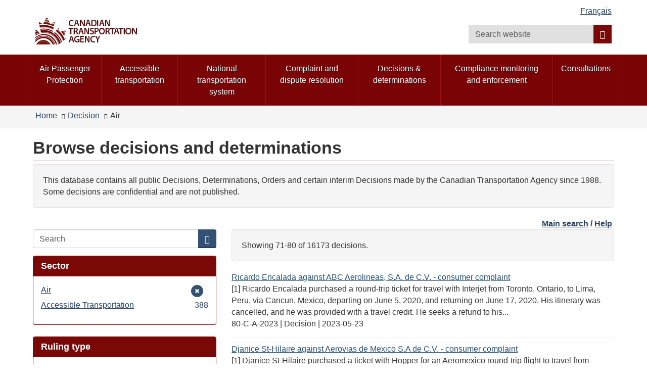

--- FILE ---
content_type: text/html; charset=utf-8
request_url: https://otc-cta.gc.ca/eng/decisions?amp%3Bf%5B1%5D=field_subject%3A1690&amp%3Bf%5B2%5D=field_ruling_date%3A2015&f%5B0%5D=field_ruling_type%3A1298&f%5B1%5D=field_mode%3A1345&page=7
body_size: 11816
content:
<!DOCTYPE html>
<!--[if lt IE 9]><html lang="en" dir="ltr" class="no-js lt-ie9"><![endif]-->
<!--[if gt IE 8]><!-->
<html lang="en" dir="ltr"
  xmlns:og="http://ogp.me/ns#">
<!--<![endif]-->
<head>
  <link rel="profile" href="http://www.w3.org/1999/xhtml/vocab" />
  <meta charset="utf-8">
  <meta content="width=device-width,initial-scale=1" name="viewport" >
  <script type="text/x-mathjax-config">MathJax.Hub.Config({
  extensions: ['tex2jax.js'],
  jax: ['input/TeX','output/HTML-CSS'],
  tex2jax: {
    inlineMath: [ ['μ','μ'], ['\\(','\\)'] ],
    processEscapes: true,
    processClass: 'tex2jax',
    ignoreClass: 'html'
  },
  showProcessingMessages: false,
  messageStyle: 'none'
});</script><link rel="shortcut icon" href="https://otc-cta.gc.ca/sites/all/themes/cta2_bootstrap/images/cta_logo_leaf_offside_1.png" type="image/png" />
<script>window.rsConf = {general: {popupHref: '//app-na.readspeaker.com/cgi-bin/rsent?customerid=11965&lang=en_us&readid=block-system-main',usePost:true}};</script>
<meta name="robots" content="nofollow, noindex" />
<meta name="dcterms.creator" content="Web Experience Toolkit" />
<meta name="dcterms.language" title="ISO639-2" content="eng" />
<meta name="dcterms.subject" title="gccore" content="none" />
<meta name="dcterms.title" content="Browse decisions and determinations" />
<noscript><link rel="stylesheet" href="https://otc-cta.gc.ca/profiles/wetkit/libraries/wet-boew/css/noscript.min.css" /></noscript>
  <title>Browse decisions and determinations | Canadian Transportation Agency</title>
  <!-- HTML5 element support for IE6-8 -->
  <!--[if lt IE 9]>
    <script src="https://cdn.jsdelivr.net/html5shiv/3.7.3/html5shiv-printshiv.min.js"></script>
    <script src="http://ajax.googleapis.com/ajax/libs/jquery/1.11.1/jquery.min.js"></script>
  <![endif]-->
  <link type="text/css" rel="stylesheet" href="https://otc-cta.gc.ca/sites/default/files/css/css_lQaZfjVpwP_oGNqdtWCSpJT1EMqXdMiU84ekLLxQnc4.css" media="all" />
<link type="text/css" rel="stylesheet" href="https://otc-cta.gc.ca/sites/default/files/css/css_KCnBMOB69UhpkxgbF4-Rp1QuCC5ma-CSQSmvB1LjEUY.css" media="all" />

<!--[if gte IE 9]><!-->
<link type="text/css" rel="stylesheet" href="https://otc-cta.gc.ca/sites/default/files/css/css_LXpXM8pBJRv7NPKudwLFU7cy1C5uNlygkaao85GEtCU.css" media="all" />
<!--<![endif]-->
<link type="text/css" rel="stylesheet" href="https://otc-cta.gc.ca/sites/default/files/css/css_9na7m4r3HpHA5O5U1e_pgZuR46GziEpfhLM6MMHr2EE.css" media="all" />
<link type="text/css" rel="stylesheet" href="https://otc-cta.gc.ca/sites/default/files/css/css_CmiPx83mod0rfJR05ZnnUGxBfhLelyXDcqXfmbsi8dA.css" media="all" />
<link type="text/css" rel="stylesheet" href="https://otc-cta.gc.ca/sites/default/files/css/css_LDiBp89Lwg33B6rC-K92nvac3FC4ajoTgMBhv4DtsX4.css" media="all" />
<style>.inner.wb-eqht div.panel-separator{display:none;}#wb-sm .menu > li a:focus,#wb-sm .menu > li a:hover{background:#b0151e !important;}#wb-sm .menu .active,#wb-sm .menu .selected,#wb-sm .menu .wb-navcurr{background:#b0151e !important;}#wb-sm{background:#7A0306;}#wb-sm .menu > li{border-left:1px solid #94171e !important;}#wb-sm .menu .wb-navcurr{background:#b0151e !important;}.cta-home-top.bg-gray .col-md-4{display:none;}.cta-home-top.bg-gray .col-md-8{width:100% !important;}.cta-home-mid{display:none !important;}.cta-panel-red{background-color:#941114;color:#fff;}.cta-home-top .col-md-12 .pane-links.col-md-8,.cta-home-top .col-md-12 .pane-links.col-md-4{padding-left:0;padding-right:0;}body.i18n-en .content-listings .view-news-releases .views-row{padding-bottom:0.7em !important;margin-bottom:0.35em !important;}body.i18n-fr .content-listings .view-news-releases .views-row{padding-bottom:1.2em !important;margin-bottom:0.8em !important;}@media (min-width:992px){.pane-menu-menu-homepage-sidebar.col-md-8.pull-left{width:65% !important;}section.openplus-33-66{padding:0 10px 0 10px!important;}}.wb-tabs.carousel-s1 figure,.wb-tabs.carousel-s2 figure{background:rgba(36,56,80,0.9);}.pane-links h2.pane-title{background:rgba(36,56,80,0.9);border-color:rgba(36,56,80,0.9);}h2.pane-title{color:white;}.alert-notice a:focus,.alert-notice a:hover,.alert-danger a:focus,.alert-danger a:hover,.alert-warning a:focus,.alert-warning a:hover,.alert-success a:focus,.alert-success a:hover{color:#0535d2;}.cta-home-mid .container .row > div,.pane-links{border:1px solid rgba(36,56,80,0.9);}.pane-links li{border-top:1px solid rgba(36,56,80,0.9);}.pane-links h2.pane-title,.cta-home-mid h2.pane-title{background:rgba(36,56,80,0.9);border-color:rgba(36,56,80,0.9);}.btn.btn-secondary,.front .bg-white .btn.btn-primary{background:rgba(36,56,80,0.9);color:white;}.cta-home-bot .row{background:white;color:black;border:1px solid rgba(36,56,80,0.9);}.cta-home-bot h2.pane-title{color:#333 !important;}.cta-home-bot .btn btn-secondary span{color:white !important;}.cta-panel-red{background-color:#941114;color:#fff;}.front .homepage-chair img{background:#DDD;}form.webform-client-form div.form-type-radio label input,form.webform-client-form div.form-type-checkbox label input{height:20px;width:20px;position:relative;margin-right:5px;}body.page-node-submission div.webform-submission-info-text{width:100%;}div.panel-collapse.collapse.collapsed{display:none;}form.webform-client-form span.form-required{color:red;float:left;}form.webform-client-form div.form-type-textarea span.field-name{font-size:24px;}body.page-node-571130.page-node-done h1#wb-cont{display:none;}body.page-node-571130.page-node-done.i18n-fr ol.breadcrumb li.last a{color:white;}body.page-node-571130.page-node-done.i18n-fr ol.breadcrumb li.last a::before{content:"Formulaire de rétroaction sur l'accessibilité";color:#333;}body.i18n-en.page-node-571130.node-type-webform div.alert-warning{color:#f9f4d4;}body.i18n-en.page-node-571130.node-type-webform div.alert-warning::before{content:"Please note that you cannot submit an application at this time.  Please try again later.";color:#333;}body.i18n-fr.page-node-571130.node-type-webform div.alert-warning{color:#f9f4d4;}body.i18n-fr.page-node-571130.node-type-webform div.alert-warning::before{content:"Merci de noter que vous ne pouvez pas soumettre une nouvelle rétroaction à ce moment.  Veuillez réessayer plus tard.";color:#333;}.content-listings .views-row .views-field-counter .field-content a:hover,.content-listings .views-row .views-field-field-listing-title-long .field-content a:hover,.content-listings .views-row .views-field-title-field .field-content a:hover{color:#0535d2 !important;}section.openplus-66-33 h2.pane-title,body.node-type-enforcement-actions section.openplus-75-25 h2.pane-title{color:#333;}
</style>
  <script src="https://otc-cta.gc.ca/sites/default/files/js/js_Pt6OpwTd6jcHLRIjrE-eSPLWMxWDkcyYrPTIrXDSON0.js"></script>
<script src="https://otc-cta.gc.ca/sites/default/files/js/js_Nj7AYbNZJ1WiiHlUH9tHmB8OmpsTJ2_-s4UXgmm0X_Q.js"></script>
<script>document.createElement( "picture" );</script>
<script src="https://otc-cta.gc.ca/sites/default/files/js/js_kRPr8Am64vIqNsBwWrReBGHRLZcIsKB13mTwZ3cVO7w.js"></script>
<script src="https://otc-cta.gc.ca/sites/default/files/js/js_GL9hyPltflEMmemwmVfNng0oaUd6a8FYqCuZGX-DIVA.js"></script>
<script src="https://www.googletagmanager.com/gtag/js?id=G-38VWN4W742"></script>
<script>window.dataLayer = window.dataLayer || [];function gtag(){dataLayer.push(arguments)};gtag("js", new Date());gtag("set", "developer_id.dMDhkMT", true);gtag("config", "G-38VWN4W742", {"groups":"default","anonymize_ip":true});gtag("config", "UA-3593999-6", {"groups":"default","anonymize_ip":true});</script>
<script src="https://otc-cta.gc.ca/sites/default/files/js/js_h1-0SHf2Ktn8iH-b9N4w9wlCuUgO30Q3pJGov3IVolo.js"></script>
<script src="https://cdnjs.cloudflare.com/ajax/libs/mathjax/2.7.0/MathJax.js?config=TeX-AMS-MML_HTMLorMML"></script>
<script src="https://otc-cta.gc.ca/sites/default/files/js/js_NAY3K9ng7tFEIy24ocJFkvbhv10ZnZGLAQUGegqqFPo.js"></script>
<script>jQuery.extend(Drupal.settings, {"basePath":"\/","pathPrefix":"eng\/","setHasJsCookie":0,"ajaxPageState":{"theme":"cta2_bootstrap","theme_token":"wJXbGYXYS0EDV855ExqO8agjUk-du4WIFMU63WlngEk","js":{"profiles\/wetkit\/libraries\/wet-boew\/js\/wet-boew.min.js":1,"profiles\/wetkit\/libraries\/theme-gcweb\/js\/theme.min.js":1,"profiles\/wetkit\/modules\/contrib\/picture\/picturefill2\/picturefill.min.js":1,"profiles\/wetkit\/modules\/contrib\/picture\/picture.min.js":1,"profiles\/wetkit\/themes\/bootstrap\/js\/bootstrap.js":1,"sites\/all\/modules\/contrib\/jquery_update\/replace\/jquery\/1.12\/jquery.min.js":1,"misc\/jquery-extend-3.4.0.js":1,"misc\/jquery-html-prefilter-3.5.0-backport.js":1,"misc\/jquery.once.js":1,"misc\/drupal.js":1,"sites\/all\/modules\/contrib\/jquery_update\/js\/jquery_browser.js":1,"sites\/all\/modules\/contrib\/jquery_update\/replace\/ui\/ui\/minified\/jquery.ui.core.min.js":1,"sites\/all\/modules\/contrib\/jquery_update\/replace\/ui\/ui\/minified\/jquery.ui.widget.min.js":1,"sites\/all\/modules\/contrib\/jquery_update\/replace\/ui\/ui\/minified\/jquery.ui.tabs.min.js":1,"sites\/all\/modules\/contrib\/jquery_update\/replace\/ui\/ui\/minified\/jquery.ui.accordion.min.js":1,"misc\/form-single-submit.js":1,"0":1,"profiles\/wetkit\/modules\/custom\/wetkit_theme\/js\/wetkit-accordion.js":1,"profiles\/wetkit\/modules\/contrib\/entityreference\/js\/entityreference.js":1,"profiles\/wetkit\/modules\/custom\/wetkit_admin\/wetkit-admin.js":1,"profiles\/wetkit\/modules\/custom\/wetkit_theme\/modules\/wetkit_bootstrapx\/js\/alert.js":1,"profiles\/wetkit\/modules\/custom\/wetkit_theme\/modules\/wetkit_bootstrapx\/js\/collapse.js":1,"profiles\/wetkit\/modules\/custom\/wetkit_theme\/modules\/wetkit_bootstrapx\/js\/tooltip.js":1,"profiles\/wetkit\/modules\/custom\/wetkit_theme\/modules\/wetkit_bootstrapx\/js\/vertical_tabs.js":1,"profiles\/wetkit\/modules\/custom\/wetkit_theme\/modules\/wetkit_emberx\/js\/wetkit-emberx.js":1,"profiles\/wetkit\/modules\/custom\/wetkit_widgets\/js\/wetkit_widgets.js":1,"sites\/all\/modules\/contrib\/mathjax\/mathjax.js":1,"profiles\/wetkit\/libraries\/jstorage\/jstorage.min.js":1,"profiles\/wetkit\/modules\/contrib\/custom_search\/js\/custom_search.js":1,"profiles\/wetkit\/modules\/custom\/wetkit_theme\/modules\/wetkit_bootstrapx\/js\/horizontal_tabs.js":1,"misc\/form.js":1,"profiles\/wetkit\/themes\/bootstrap\/js\/misc\/_collapse.js":1,"profiles\/wetkit\/modules\/contrib\/facetapi\/facetapi.js":1,"profiles\/wetkit\/modules\/custom\/wetkit_bean\/js\/wetkit_bean.js":1,"profiles\/wetkit\/modules\/custom\/wetkit_admin\/modules\/wetkit_navbar\/js\/wetkit-navbar.js":1,"sites\/all\/modules\/contrib\/google_analytics\/googleanalytics.js":1,"https:\/\/www.googletagmanager.com\/gtag\/js?id=G-38VWN4W742":1,"1":1,"sites\/all\/modules\/custom\/itk_siteimprove\/js\/itk-siteimprove.js":1,"https:\/\/cdnjs.cloudflare.com\/ajax\/libs\/mathjax\/2.7.0\/MathJax.js?config=TeX-AMS-MML_HTMLorMML":1,"profiles\/wetkit\/themes\/wetkit_bootstrap\/js\/wetkit-bootstrap.modules.js":1,"sites\/all\/themes\/cta2_bootstrap\/js\/jquery.sticky.js":1,"sites\/all\/themes\/cta2_bootstrap\/js\/init.js":1},"css":{"modules\/system\/system.base.css":1,"misc\/ui\/jquery.ui.core.css":1,"misc\/ui\/jquery.ui.theme.css":1,"misc\/ui\/jquery.ui.tabs.css":1,"misc\/ui\/jquery.ui.accordion.css":1,"profiles\/wetkit\/libraries\/theme-gcweb\/css\/theme.min.css":1,"profiles\/wetkit\/modules\/custom\/wetkit_theme\/css\/wetkit-featured.css":1,"profiles\/wetkit\/modules\/custom\/wetkit_theme\/css\/wetkit-accordian.css":1,"sites\/all\/modules\/custom\/cta_webform\/css\/dashboard.css":1,"profiles\/wetkit\/modules\/contrib\/date\/date_api\/date.css":1,"profiles\/wetkit\/modules\/contrib\/date\/date_popup\/themes\/datepicker.1.7.css":1,"modules\/field\/theme\/field.css":1,"modules\/node\/node.css":1,"sites\/all\/modules\/custom\/openplus_layouts\/css\/openplus_layouts.css":1,"profiles\/wetkit\/modules\/contrib\/picture\/picture_wysiwyg.css":1,"profiles\/wetkit\/modules\/custom\/wetkit_admin\/wetkit-admin.css":1,"profiles\/wetkit\/modules\/custom\/wetkit_theme\/modules\/wetkit_emberx\/css\/ember-contextual.css":1,"profiles\/wetkit\/modules\/custom\/wetkit_theme\/modules\/wetkit_emberx\/css\/ember-ctools.css":1,"profiles\/wetkit\/modules\/custom\/wetkit_theme\/modules\/wetkit_emberx\/css\/ember-media.css":1,"profiles\/wetkit\/modules\/custom\/wetkit_theme\/modules\/wetkit_emberx\/css\/ember-modal.css":1,"profiles\/wetkit\/modules\/custom\/wetkit_theme\/modules\/wetkit_emberx\/css\/ember-panels-ipe.css":1,"profiles\/wetkit\/modules\/custom\/wetkit_layouts\/css\/layouts.css":1,"profiles\/wetkit\/modules\/custom\/wetkit_admin\/modules\/wetkit_navbar\/css\/wetkit-navbar.css":1,"profiles\/wetkit\/modules\/custom\/wetkit_widgets\/css\/wetkit_widgets.css":1,"profiles\/wetkit\/modules\/custom\/wetkit_wysiwyg\/css\/wetkit-wysiwyg.css":1,"sites\/all\/modules\/contrib\/views\/css\/views.css":1,"profiles\/wetkit\/css\/wetkit.css":1,"profiles\/wetkit\/modules\/custom\/wetkit_menu\/css\/wetkit_menu.css":1,"profiles\/wetkit\/libraries\/theme-gcweb\/css\/messages.min.css":1,"profiles\/wetkit\/modules\/contrib\/ctools\/css\/ctools.css":1,"profiles\/wetkit\/modules\/contrib\/panels\/css\/panels.css":1,"sites\/all\/modules\/custom\/openplus_layouts\/plugins\/layouts\/openplus_33_66\/openplus-33-66.css":1,"profiles\/wetkit\/modules\/custom\/wetkit_theme\/modules\/wetkit_bootstrapx\/css\/horizontal_tabs.css":1,"sites\/all\/libraries\/fontawesome\/css\/font-awesome.css":1,"profiles\/wetkit\/themes\/wetkit_bootstrap\/css\/wetkit_bootstrap.styles.css":1,"profiles\/wetkit\/themes\/wetkit_bootstrap\/css\/bootstrap_overrides.min.css":1,"sites\/all\/themes\/cta2_bootstrap\/css\/init.css":1,"profiles\/wetkit\/modules\/custom\/wetkit_bean\/css\/wetkit_bean.css":1,"profiles\/wetkit\/modules\/custom\/wetkit_core\/css\/wetkit_core.css":1,"profiles\/wetkit\/modules\/custom\/wetkit_search\/css\/wetkit_search.css":1,"profiles\/wetkit\/modules\/custom\/wetkit_wetboew\/css\/wetkit_wetboew.css":1,"0":1}},"admin_menu":{"suppress":1},"custom_search":{"form_target":"_self","solr":1},"urlIsAjaxTrusted":{"\/eng\/decisions":true,"\/eng\/decisions?f%5B0%5D=field_mode%3A1345\u0026f%5B1%5D=field_ruling_type%3A1298\u0026f%5B2%5D=field_ruling_date%3A2002\u0026f%5B3%5D=field_ruling_date%3A2002-04\u0026f%5B4%5D=field_ruling_date%3A2002-04-18":true},"better_exposed_filters":{"views":{"rulings_search":{"displays":{"panel_pane_1":{"filters":[]}}}}},"facetapi":{"facets":[{"limit":20,"id":"facetapi-facet-search-apirulings-block-field-mode","searcher":"search_api@rulings","realmName":"block","facetName":"field_mode","queryType":null,"widget":"facetapi_links","showMoreText":"Show more","showFewerText":"Show fewer"},{"limit":20,"id":"facetapi-facet-search-apirulings-block-field-ruling-type","searcher":"search_api@rulings","realmName":"block","facetName":"field_ruling_type","queryType":null,"widget":"facetapi_links","showMoreText":"Show more","showFewerText":"Show fewer"},{"limit":"10","id":"facetapi-facet-search-apirulings-block-field-ruling-date","searcher":"search_api@rulings","realmName":"block","facetName":"field_ruling_date","queryType":"date","widget":"facetapi_links","showMoreText":"Show more","showFewerText":"Show fewer"}]},"googleanalytics":{"account":["G-38VWN4W742","UA-3593999-6"],"trackOutbound":1,"trackMailto":1,"trackDownload":1,"trackDownloadExtensions":"epub|7z|aac|arc|arj|asf|asx|avi|bin|csv|doc(x|m)?|dot(x|m)?|exe|flv|gif|gz|gzip|hqx|jar|jpe?g|js|mp(2|3|4|e?g)|mov(ie)?|msi|msp|pdf|phps|png|ppt(x|m)?|pot(x|m)?|pps(x|m)?|ppam|sld(x|m)?|thmx|qtm?|ra(m|r)?|sea|sit|tar|tgz|torrent|txt|wav|wma|wmv|wpd|xls(x|m|b)?|xlt(x|m)|xlam|xml|z|zip"},"currentPath":"decisions","currentPathIsAdmin":false,"itk_siteimprove":{"key":"6104476"},"bootstrap":{"anchorsFix":"0","anchorsSmoothScrolling":"0","formHasError":1,"popoverEnabled":1,"popoverOptions":{"animation":1,"html":0,"placement":"right","selector":"","trigger":"click","triggerAutoclose":1,"title":"","content":"","delay":0,"container":"body"},"tooltipEnabled":1,"tooltipOptions":{"animation":1,"html":0,"placement":"auto left","selector":"","trigger":"hover focus","delay":0,"container":"body"}}});</script>
</head>
<body class="cta2-bootstrap theme-gcweb html not-front not-logged-in one-sidebar sidebar-first page-decisions i18n-en">
  <ul id="wb-tphp">
          <li class="wb-slc">
        <a class="wb-sl" href="#wb-cont">Skip to main content</a>
      </li>
              <li class="wb-slc visible-md visible-lg">
        <a class="wb-sl" href="#wb-info">Skip to "About this site"</a>
      </li>
      </ul>
    <header id="navbar" role="banner" class="">
  <div id="wb-bnr" class="container">
    <section id="wb-lng" class="visible-md visible-lg text-right">
      <h2 class="wb-inv">Language selection</h2>
      <div class="row">
        <div class="col-md-12">
          <ul class="list-inline margin-bottom-none"><li id="wet-fullhd-lang"><a href="/fra/decisions?amp%3Bf%5B1%5D=field_subject%3A1690&amp;amp%3Bf%5B2%5D=field_ruling_date%3A2015&amp;f%5B0%5D=field_ruling_type%3A1298&amp;f%5B1%5D=field_mode%3A1345&amp;page=7" class="link" hreflang="fr" lang="fr">Français</a></li></ul>        </div>
      </div>
    </section>
    <div class="row">
      <div class="brand col-xs-8 col-sm-9 col-md-6">
                      <a href="/eng/home">
                          <img alt="Canadian Transportation Agency" src="https://otc-cta.gc.ca/sites/all/themes/cta2_bootstrap/images/cta_logo_en.png"  />
                                  </a>
              </div>
      <section class="wb-mb-links col-xs-4 col-sm-3 visible-sm visible-xs" id="wb-glb-mn">
        <h2>Search and menus</h2>
        <ul class="list-inline text-right chvrn">
          <li>
            <a href="#mb-pnl" title="Search and menus" aria-controls="mb-pnl" class="overlay-lnk" role="button">
              <span class="glyphicon glyphicon-search">
                <span class="glyphicon glyphicon-th-list">
                  <span class="wb-inv">Search and menus</span>
                </span>
              </span>
            </a>
          </li>
        </ul>
        <div id="mb-pnl"></div>
      </section>
        <section id="wb-srch" class="col-xs-6 text-right visible-md visible-lg">
            <h2 class="wb-inv">Search</h2>
                          <form class="search-form form-inline" role="search" name="search-form" action="/eng/decisions?f%5B0%5D=field_mode%3A1345&amp;f%5B1%5D=field_ruling_type%3A1298&amp;f%5B2%5D=field_ruling_date%3A2002&amp;f%5B3%5D=field_ruling_date%3A2002-04&amp;f%5B4%5D=field_ruling_date%3A2002-04-18" method="post" id="search-form" accept-charset="UTF-8"><div><div class="form-item form-item-custom-search-blocks-form-1 form-type-textfield form-group"><input title="Enter the terms you wish to search for." class="custom-search-box form-control form-text" placeholder="Search website" type="search" id="wb-srch-q" name="custom_search_blocks_form_1" value="" size="15" maxlength="128" /></div><button data-icon="search" value="search" name="wb-srch-sub" type="submit" id="wb-srch-sub" class="btn btn-primary btn-small form-submit"><span class="glyphicon-search glyphicon"></span><span class="wb-inv">Search</span></button>
<input type="hidden" name="delta" value="1" />
<input type="hidden" name="form_build_id" value="form-LwgMVY8ZctJMx9nDpsYMAmk0MOpI6g-RfzJ21AiMfe8" />
<input type="hidden" name="form_id" value="custom_search_blocks_form_1" />
<input type="hidden" name="custom_search_paths" value="search/site/[key]" />
</div></form>                    </section>
    </div>
  </div>
      <nav id="wb-sm" class="wb-menu visible-md visible-lg" data-trgt="mb-pnl">
      <div class="pnl-strt container nvbar">
        <h2 class="wb-inv">Topics menu</h2>
        <div class="row">
          <ul class="list-inline menu" role="menubar"><li class="first leaf menu-mlid-41190"><a href="https://rppa-appr.ca/eng">Air Passenger Protection</a></li>
<li class="leaf menu-mlid-40493"><a href="/eng/accessible-transportation">Accessible transportation</a></li>
<li class="leaf menu-mlid-40520"><a href="/eng/national-transportation-system">National transportation system</a></li>
<li class="leaf menu-mlid-49998"><a href="/eng/complaint-and-dispute-resolution">Complaint and dispute resolution</a></li>
<li class="leaf menu-mlid-39304"><a href="/eng/decisions-determinations">Decisions &amp; determinations</a></li>
<li class="leaf menu-mlid-48363"><a href="/eng/compliance-enforcement">Compliance monitoring and enforcement</a></li>
<li class="last leaf menu-mlid-48427"><a href="/eng/consultations">Consultations</a></li>
</ul>        </div>
      </div>
    </nav>
      <nav id="wb-bc" property="breadcrumb">
    <div class="container">
      <div class="row">
        <div class="contextual-links-region"><ol class="breadcrumb"><li class="inline odd first"><a href="/eng">Home</a></li>  <li class="inline even"><a href="/eng/decisions?amp%3Bf%5B1%5D=field_subject%3A1690&amp;amp%3Bf%5B2%5D=field_ruling_date%3A2015&amp;f%5B0%5D=field_ruling_type%3A1298" class="active">Decision</a></li>  <li class="inline odd last">Air</li></ol></div>      </div>
    </div>
  </nav>
</header>
<main role="main" class="container">
  <div class="row">
    <section>
                    <div class="region region-content">
    <section id="block-system-main" class="block block-system clearfix">

      
  <div class="panel-display openplus_33_66 clearfix " >
  <section class="openplus-33-66">
  	<div class="row">
          		<div class="col-md-12 top">
    			<div class="panel-pane pane-page-title"  id="wb-cont" >
  
      
  
  <div class="pane-content">
    <h1>Browse decisions and determinations</h1>
  </div>

  
  </div>
<div class="panel-separator"></div><div class="panel-pane pane-block pane-bean-decision-search-introduction-t"  >
  
      
  
  <div class="pane-content">
    <section>
  <div class="field field-name-field-bean-wetkit-body field-type-text-long field-label-hidden"><div class="field-items"><div class="field-item even"><section class="well">
	<p>This database contains all public Decisions, Determinations, Orders and certain interim Decisions made by the Canadian Transportation Agency since 1988. Some decisions are confidential and are not published.</p>
</section>
</div></div></div></section>
  </div>

  
  </div>
<div class="panel-separator"></div><div class="panel-pane pane-block pane-bean-decisions-browse-top-links"  >
  
      
  
  <div class="pane-content">
    <section>
  <div class="field field-name-field-bean-wetkit-body field-type-text-long field-label-hidden"><div class="field-items"><div class="field-item even"><p class="text-right"><strong><a href="/eng/decisions-determinations">Main search</a> / <a href="/eng/help-decision-search">Help</a> </strong></p>
</div></div></div></section>
  </div>

  
  </div>
    		</div>
        	</div>
  	<div class="row">
      	  	<div class="col-md-4 left">
	    	<div class="panel-pane pane-search-box"  >
  
      
  
  <div class="pane-content">
    <form class="search-form clearfix" action="/eng/decisions" method="post" id="search-form-2" accept-charset="UTF-8"><div><div class="form-wrapper form-group" id="edit-basic"><div class="input-group"><input placeholder="Search" class="form-control form-text" type="text" id="edit-keys" name="keys" value="" size="" maxlength="255" /><span class="input-group-btn"><button type="submit" class="btn btn-primary"><span class="icon glyphicon glyphicon-search" aria-hidden="true"></span></button></span></div><button class="element-invisible btn btn-primary btn-small form-submit" type="submit" id="edit-submit" name="op" value="Search">Search</button>
</div><input type="hidden" name="form_build_id" value="form-YFm5jsKNFTmxXBc6devhQDZJZruMIaakPHEgpZFlIbk" />
<input type="hidden" name="form_id" value="search_form" />
</div></form>  </div>

  
  </div>
<div class="panel-separator"></div><div  class="panel-bootstrap-pane panel panel-primary pane-facet">
  
        <div  class="panel-heading">
      <h2  class="panel-title">
                  Sector              </h2>
    </div>
    
  
  
  <div  class="panel-body">
    <div class="item-list"><ul class="facetapi-facetapi-links facetapi-facet-field-mode" id="facetapi-facet-search-apirulings-block-field-mode"><li class="active leaf"><a href="/eng/decisions?amp%3Bf%5B1%5D=field_subject%3A1690&amp;amp%3Bf%5B2%5D=field_ruling_date%3A2015&amp;f%5B0%5D=field_ruling_type%3A1298" class="facetapi-active" rel="nofollow" id="facetapi-link--75"><span class="element-invisible"> Remove Air filter </span>Air</a></li>
<li class="leaf"><a href="/eng/decisions?amp%3Bf%5B1%5D=field_subject%3A1690&amp;amp%3Bf%5B2%5D=field_ruling_date%3A2015&amp;f%5B0%5D=field_ruling_type%3A1298&amp;f%5B1%5D=field_mode%3A1345&amp;f%5B2%5D=field_mode%3A1344" class="facetapi-inactive" rel="nofollow" id="facetapi-link--76">Accessible Transportation <span class="facetapi-facet-count">388</span><span class="element-invisible"> Apply Accessible Transportation filter </span></a></li>
</ul></div>  </div>

  
  
  </div>
<div class="panel-separator"></div><div  class="panel-bootstrap-pane panel panel-primary pane-facet">
  
        <div  class="panel-heading">
      <h2  class="panel-title">
                  Ruling type              </h2>
    </div>
    
  
  
  <div  class="panel-body">
    <div class="item-list"><ul class="facetapi-facetapi-links facetapi-facet-field-ruling-type" id="facetapi-facet-search-apirulings-block-field-ruling-type"><li class="active leaf"><a href="/eng/decisions?amp%3Bf%5B1%5D=field_subject%3A1690&amp;amp%3Bf%5B2%5D=field_ruling_date%3A2015&amp;f%5B0%5D=field_mode%3A1345" class="facetapi-active" rel="nofollow" id="facetapi-link--25"><span class="element-invisible"> Remove Decision filter </span>Decision</a></li>
</ul></div>  </div>

  
  
  </div>
<div class="panel-separator"></div><div  class="panel-bootstrap-pane panel panel-primary pane-facet">
  
        <div  class="panel-heading">
      <h2  class="panel-title">
                  Date              </h2>
    </div>
    
  
  
  <div  class="panel-body">
    <div class="item-list"><ul class="facetapi-facetapi-links facetapi-facet-field-ruling-date" id="facetapi-facet-search-apirulings-block-field-ruling-date"><li class="leaf"><a href="/eng/decisions?amp%3Bf%5B1%5D=field_subject%3A1690&amp;amp%3Bf%5B2%5D=field_ruling_date%3A2015&amp;f%5B0%5D=field_ruling_type%3A1298&amp;f%5B1%5D=field_mode%3A1345&amp;f%5B2%5D=field_ruling_date%3A2025" class="facetapi-inactive" rel="nofollow" id="facetapi-link--26">2025 <span class="facetapi-facet-count">2</span><span class="element-invisible"> Apply 2025 filter </span></a></li>
<li class="leaf"><a href="/eng/decisions?amp%3Bf%5B1%5D=field_subject%3A1690&amp;amp%3Bf%5B2%5D=field_ruling_date%3A2015&amp;f%5B0%5D=field_ruling_type%3A1298&amp;f%5B1%5D=field_mode%3A1345&amp;f%5B2%5D=field_ruling_date%3A2024" class="facetapi-inactive" rel="nofollow" id="facetapi-link--27">2024 <span class="facetapi-facet-count">2</span><span class="element-invisible"> Apply 2024 filter </span></a></li>
<li class="leaf"><a href="/eng/decisions?amp%3Bf%5B1%5D=field_subject%3A1690&amp;amp%3Bf%5B2%5D=field_ruling_date%3A2015&amp;f%5B0%5D=field_ruling_type%3A1298&amp;f%5B1%5D=field_mode%3A1345&amp;f%5B2%5D=field_ruling_date%3A2023" class="facetapi-inactive" rel="nofollow" id="facetapi-link--28">2023 <span class="facetapi-facet-count">141</span><span class="element-invisible"> Apply 2023 filter </span></a></li>
<li class="leaf"><a href="/eng/decisions?amp%3Bf%5B1%5D=field_subject%3A1690&amp;amp%3Bf%5B2%5D=field_ruling_date%3A2015&amp;f%5B0%5D=field_ruling_type%3A1298&amp;f%5B1%5D=field_mode%3A1345&amp;f%5B2%5D=field_ruling_date%3A2022" class="facetapi-inactive" rel="nofollow" id="facetapi-link--29">2022 <span class="facetapi-facet-count">135</span><span class="element-invisible"> Apply 2022 filter </span></a></li>
<li class="leaf"><a href="/eng/decisions?amp%3Bf%5B1%5D=field_subject%3A1690&amp;amp%3Bf%5B2%5D=field_ruling_date%3A2015&amp;f%5B0%5D=field_ruling_type%3A1298&amp;f%5B1%5D=field_mode%3A1345&amp;f%5B2%5D=field_ruling_date%3A2021" class="facetapi-inactive" rel="nofollow" id="facetapi-link--30">2021 <span class="facetapi-facet-count">120</span><span class="element-invisible"> Apply 2021 filter </span></a></li>
<li class="leaf"><a href="/eng/decisions?amp%3Bf%5B1%5D=field_subject%3A1690&amp;amp%3Bf%5B2%5D=field_ruling_date%3A2015&amp;f%5B0%5D=field_ruling_type%3A1298&amp;f%5B1%5D=field_mode%3A1345&amp;f%5B2%5D=field_ruling_date%3A2020" class="facetapi-inactive" rel="nofollow" id="facetapi-link--31">2020 <span class="facetapi-facet-count">96</span><span class="element-invisible"> Apply 2020 filter </span></a></li>
<li class="leaf"><a href="/eng/decisions?amp%3Bf%5B1%5D=field_subject%3A1690&amp;amp%3Bf%5B2%5D=field_ruling_date%3A2015&amp;f%5B0%5D=field_ruling_type%3A1298&amp;f%5B1%5D=field_mode%3A1345&amp;f%5B2%5D=field_ruling_date%3A2019" class="facetapi-inactive" rel="nofollow" id="facetapi-link--32">2019 <span class="facetapi-facet-count">77</span><span class="element-invisible"> Apply 2019 filter </span></a></li>
<li class="leaf"><a href="/eng/decisions?amp%3Bf%5B1%5D=field_subject%3A1690&amp;amp%3Bf%5B2%5D=field_ruling_date%3A2015&amp;f%5B0%5D=field_ruling_type%3A1298&amp;f%5B1%5D=field_mode%3A1345&amp;f%5B2%5D=field_ruling_date%3A2018" class="facetapi-inactive" rel="nofollow" id="facetapi-link--33">2018 <span class="facetapi-facet-count">60</span><span class="element-invisible"> Apply 2018 filter </span></a></li>
<li class="leaf"><a href="/eng/decisions?amp%3Bf%5B1%5D=field_subject%3A1690&amp;amp%3Bf%5B2%5D=field_ruling_date%3A2015&amp;f%5B0%5D=field_ruling_type%3A1298&amp;f%5B1%5D=field_mode%3A1345&amp;f%5B2%5D=field_ruling_date%3A2017" class="facetapi-inactive" rel="nofollow" id="facetapi-link--34">2017 <span class="facetapi-facet-count">104</span><span class="element-invisible"> Apply 2017 filter </span></a></li>
<li class="leaf"><a href="/eng/decisions?amp%3Bf%5B1%5D=field_subject%3A1690&amp;amp%3Bf%5B2%5D=field_ruling_date%3A2015&amp;f%5B0%5D=field_ruling_type%3A1298&amp;f%5B1%5D=field_mode%3A1345&amp;f%5B2%5D=field_ruling_date%3A2016" class="facetapi-inactive" rel="nofollow" id="facetapi-link--35">2016 <span class="facetapi-facet-count">283</span><span class="element-invisible"> Apply 2016 filter </span></a></li>
<li class="leaf"><a href="/eng/decisions?amp%3Bf%5B1%5D=field_subject%3A1690&amp;amp%3Bf%5B2%5D=field_ruling_date%3A2015&amp;f%5B0%5D=field_ruling_type%3A1298&amp;f%5B1%5D=field_mode%3A1345&amp;f%5B2%5D=field_ruling_date%3A2015" class="facetapi-inactive" rel="nofollow" id="facetapi-link--36">2015 <span class="facetapi-facet-count">309</span><span class="element-invisible"> Apply 2015 filter </span></a></li>
<li class="leaf"><a href="/eng/decisions?amp%3Bf%5B1%5D=field_subject%3A1690&amp;amp%3Bf%5B2%5D=field_ruling_date%3A2015&amp;f%5B0%5D=field_ruling_type%3A1298&amp;f%5B1%5D=field_mode%3A1345&amp;f%5B2%5D=field_ruling_date%3A2014" class="facetapi-inactive" rel="nofollow" id="facetapi-link--37">2014 <span class="facetapi-facet-count">331</span><span class="element-invisible"> Apply 2014 filter </span></a></li>
<li class="leaf"><a href="/eng/decisions?amp%3Bf%5B1%5D=field_subject%3A1690&amp;amp%3Bf%5B2%5D=field_ruling_date%3A2015&amp;f%5B0%5D=field_ruling_type%3A1298&amp;f%5B1%5D=field_mode%3A1345&amp;f%5B2%5D=field_ruling_date%3A2013" class="facetapi-inactive" rel="nofollow" id="facetapi-link--38">2013 <span class="facetapi-facet-count">339</span><span class="element-invisible"> Apply 2013 filter </span></a></li>
<li class="leaf"><a href="/eng/decisions?amp%3Bf%5B1%5D=field_subject%3A1690&amp;amp%3Bf%5B2%5D=field_ruling_date%3A2015&amp;f%5B0%5D=field_ruling_type%3A1298&amp;f%5B1%5D=field_mode%3A1345&amp;f%5B2%5D=field_ruling_date%3A2012" class="facetapi-inactive" rel="nofollow" id="facetapi-link--39">2012 <span class="facetapi-facet-count">394</span><span class="element-invisible"> Apply 2012 filter </span></a></li>
<li class="leaf"><a href="/eng/decisions?amp%3Bf%5B1%5D=field_subject%3A1690&amp;amp%3Bf%5B2%5D=field_ruling_date%3A2015&amp;f%5B0%5D=field_ruling_type%3A1298&amp;f%5B1%5D=field_mode%3A1345&amp;f%5B2%5D=field_ruling_date%3A2011" class="facetapi-inactive" rel="nofollow" id="facetapi-link--40">2011 <span class="facetapi-facet-count">339</span><span class="element-invisible"> Apply 2011 filter </span></a></li>
<li class="leaf"><a href="/eng/decisions?amp%3Bf%5B1%5D=field_subject%3A1690&amp;amp%3Bf%5B2%5D=field_ruling_date%3A2015&amp;f%5B0%5D=field_ruling_type%3A1298&amp;f%5B1%5D=field_mode%3A1345&amp;f%5B2%5D=field_ruling_date%3A2010" class="facetapi-inactive" rel="nofollow" id="facetapi-link--41">2010 <span class="facetapi-facet-count">415</span><span class="element-invisible"> Apply 2010 filter </span></a></li>
<li class="leaf"><a href="/eng/decisions?amp%3Bf%5B1%5D=field_subject%3A1690&amp;amp%3Bf%5B2%5D=field_ruling_date%3A2015&amp;f%5B0%5D=field_ruling_type%3A1298&amp;f%5B1%5D=field_mode%3A1345&amp;f%5B2%5D=field_ruling_date%3A2009" class="facetapi-inactive" rel="nofollow" id="facetapi-link--42">2009 <span class="facetapi-facet-count">411</span><span class="element-invisible"> Apply 2009 filter </span></a></li>
<li class="leaf"><a href="/eng/decisions?amp%3Bf%5B1%5D=field_subject%3A1690&amp;amp%3Bf%5B2%5D=field_ruling_date%3A2015&amp;f%5B0%5D=field_ruling_type%3A1298&amp;f%5B1%5D=field_mode%3A1345&amp;f%5B2%5D=field_ruling_date%3A2008" class="facetapi-inactive" rel="nofollow" id="facetapi-link--43">2008 <span class="facetapi-facet-count">450</span><span class="element-invisible"> Apply 2008 filter </span></a></li>
<li class="leaf"><a href="/eng/decisions?amp%3Bf%5B1%5D=field_subject%3A1690&amp;amp%3Bf%5B2%5D=field_ruling_date%3A2015&amp;f%5B0%5D=field_ruling_type%3A1298&amp;f%5B1%5D=field_mode%3A1345&amp;f%5B2%5D=field_ruling_date%3A2007" class="facetapi-inactive" rel="nofollow" id="facetapi-link--44">2007 <span class="facetapi-facet-count">472</span><span class="element-invisible"> Apply 2007 filter </span></a></li>
<li class="leaf"><a href="/eng/decisions?amp%3Bf%5B1%5D=field_subject%3A1690&amp;amp%3Bf%5B2%5D=field_ruling_date%3A2015&amp;f%5B0%5D=field_ruling_type%3A1298&amp;f%5B1%5D=field_mode%3A1345&amp;f%5B2%5D=field_ruling_date%3A2006" class="facetapi-inactive" rel="nofollow" id="facetapi-link--45">2006 <span class="facetapi-facet-count">581</span><span class="element-invisible"> Apply 2006 filter </span></a></li>
<li class="leaf"><a href="/eng/decisions?amp%3Bf%5B1%5D=field_subject%3A1690&amp;amp%3Bf%5B2%5D=field_ruling_date%3A2015&amp;f%5B0%5D=field_ruling_type%3A1298&amp;f%5B1%5D=field_mode%3A1345&amp;f%5B2%5D=field_ruling_date%3A2005" class="facetapi-inactive" rel="nofollow" id="facetapi-link--46">2005 <span class="facetapi-facet-count">560</span><span class="element-invisible"> Apply 2005 filter </span></a></li>
<li class="leaf"><a href="/eng/decisions?amp%3Bf%5B1%5D=field_subject%3A1690&amp;amp%3Bf%5B2%5D=field_ruling_date%3A2015&amp;f%5B0%5D=field_ruling_type%3A1298&amp;f%5B1%5D=field_mode%3A1345&amp;f%5B2%5D=field_ruling_date%3A2004" class="facetapi-inactive" rel="nofollow" id="facetapi-link--47">2004 <span class="facetapi-facet-count">550</span><span class="element-invisible"> Apply 2004 filter </span></a></li>
<li class="leaf"><a href="/eng/decisions?amp%3Bf%5B1%5D=field_subject%3A1690&amp;amp%3Bf%5B2%5D=field_ruling_date%3A2015&amp;f%5B0%5D=field_ruling_type%3A1298&amp;f%5B1%5D=field_mode%3A1345&amp;f%5B2%5D=field_ruling_date%3A2003" class="facetapi-inactive" rel="nofollow" id="facetapi-link--48">2003 <span class="facetapi-facet-count">561</span><span class="element-invisible"> Apply 2003 filter </span></a></li>
<li class="leaf"><a href="/eng/decisions?amp%3Bf%5B1%5D=field_subject%3A1690&amp;amp%3Bf%5B2%5D=field_ruling_date%3A2015&amp;f%5B0%5D=field_ruling_type%3A1298&amp;f%5B1%5D=field_mode%3A1345&amp;f%5B2%5D=field_ruling_date%3A2002" class="facetapi-inactive" rel="nofollow" id="facetapi-link--49">2002 <span class="facetapi-facet-count">601</span><span class="element-invisible"> Apply 2002 filter </span></a></li>
<li class="leaf"><a href="/eng/decisions?amp%3Bf%5B1%5D=field_subject%3A1690&amp;amp%3Bf%5B2%5D=field_ruling_date%3A2015&amp;f%5B0%5D=field_ruling_type%3A1298&amp;f%5B1%5D=field_mode%3A1345&amp;f%5B2%5D=field_ruling_date%3A2001" class="facetapi-inactive" rel="nofollow" id="facetapi-link--50">2001 <span class="facetapi-facet-count">525</span><span class="element-invisible"> Apply 2001 filter </span></a></li>
<li class="leaf"><a href="/eng/decisions?amp%3Bf%5B1%5D=field_subject%3A1690&amp;amp%3Bf%5B2%5D=field_ruling_date%3A2015&amp;f%5B0%5D=field_ruling_type%3A1298&amp;f%5B1%5D=field_mode%3A1345&amp;f%5B2%5D=field_ruling_date%3A2000" class="facetapi-inactive" rel="nofollow" id="facetapi-link--51">2000 <span class="facetapi-facet-count">560</span><span class="element-invisible"> Apply 2000 filter </span></a></li>
<li class="leaf"><a href="/eng/decisions?amp%3Bf%5B1%5D=field_subject%3A1690&amp;amp%3Bf%5B2%5D=field_ruling_date%3A2015&amp;f%5B0%5D=field_ruling_type%3A1298&amp;f%5B1%5D=field_mode%3A1345&amp;f%5B2%5D=field_ruling_date%3A1999" class="facetapi-inactive" rel="nofollow" id="facetapi-link--52">1999 <span class="facetapi-facet-count">518</span><span class="element-invisible"> Apply 1999 filter </span></a></li>
<li class="leaf"><a href="/eng/decisions?amp%3Bf%5B1%5D=field_subject%3A1690&amp;amp%3Bf%5B2%5D=field_ruling_date%3A2015&amp;f%5B0%5D=field_ruling_type%3A1298&amp;f%5B1%5D=field_mode%3A1345&amp;f%5B2%5D=field_ruling_date%3A1998" class="facetapi-inactive" rel="nofollow" id="facetapi-link--53">1998 <span class="facetapi-facet-count">535</span><span class="element-invisible"> Apply 1998 filter </span></a></li>
<li class="leaf"><a href="/eng/decisions?amp%3Bf%5B1%5D=field_subject%3A1690&amp;amp%3Bf%5B2%5D=field_ruling_date%3A2015&amp;f%5B0%5D=field_ruling_type%3A1298&amp;f%5B1%5D=field_mode%3A1345&amp;f%5B2%5D=field_ruling_date%3A1997" class="facetapi-inactive" rel="nofollow" id="facetapi-link--54">1997 <span class="facetapi-facet-count">575</span><span class="element-invisible"> Apply 1997 filter </span></a></li>
<li class="leaf"><a href="/eng/decisions?amp%3Bf%5B1%5D=field_subject%3A1690&amp;amp%3Bf%5B2%5D=field_ruling_date%3A2015&amp;f%5B0%5D=field_ruling_type%3A1298&amp;f%5B1%5D=field_mode%3A1345&amp;f%5B2%5D=field_ruling_date%3A1996" class="facetapi-inactive" rel="nofollow" id="facetapi-link--55">1996 <span class="facetapi-facet-count">554</span><span class="element-invisible"> Apply 1996 filter </span></a></li>
<li class="leaf"><a href="/eng/decisions?amp%3Bf%5B1%5D=field_subject%3A1690&amp;amp%3Bf%5B2%5D=field_ruling_date%3A2015&amp;f%5B0%5D=field_ruling_type%3A1298&amp;f%5B1%5D=field_mode%3A1345&amp;f%5B2%5D=field_ruling_date%3A1995" class="facetapi-inactive" rel="nofollow" id="facetapi-link--56">1995 <span class="facetapi-facet-count">841</span><span class="element-invisible"> Apply 1995 filter </span></a></li>
<li class="leaf"><a href="/eng/decisions?amp%3Bf%5B1%5D=field_subject%3A1690&amp;amp%3Bf%5B2%5D=field_ruling_date%3A2015&amp;f%5B0%5D=field_ruling_type%3A1298&amp;f%5B1%5D=field_mode%3A1345&amp;f%5B2%5D=field_ruling_date%3A1994" class="facetapi-inactive" rel="nofollow" id="facetapi-link--57">1994 <span class="facetapi-facet-count">816</span><span class="element-invisible"> Apply 1994 filter </span></a></li>
<li class="leaf"><a href="/eng/decisions?amp%3Bf%5B1%5D=field_subject%3A1690&amp;amp%3Bf%5B2%5D=field_ruling_date%3A2015&amp;f%5B0%5D=field_ruling_type%3A1298&amp;f%5B1%5D=field_mode%3A1345&amp;f%5B2%5D=field_ruling_date%3A1993" class="facetapi-inactive" rel="nofollow" id="facetapi-link--58">1993 <span class="facetapi-facet-count">840</span><span class="element-invisible"> Apply 1993 filter </span></a></li>
<li class="leaf"><a href="/eng/decisions?amp%3Bf%5B1%5D=field_subject%3A1690&amp;amp%3Bf%5B2%5D=field_ruling_date%3A2015&amp;f%5B0%5D=field_ruling_type%3A1298&amp;f%5B1%5D=field_mode%3A1345&amp;f%5B2%5D=field_ruling_date%3A1992" class="facetapi-inactive" rel="nofollow" id="facetapi-link--59">1992 <span class="facetapi-facet-count">766</span><span class="element-invisible"> Apply 1992 filter </span></a></li>
<li class="leaf"><a href="/eng/decisions?amp%3Bf%5B1%5D=field_subject%3A1690&amp;amp%3Bf%5B2%5D=field_ruling_date%3A2015&amp;f%5B0%5D=field_ruling_type%3A1298&amp;f%5B1%5D=field_mode%3A1345&amp;f%5B2%5D=field_ruling_date%3A1991" class="facetapi-inactive" rel="nofollow" id="facetapi-link--60">1991 <span class="facetapi-facet-count">602</span><span class="element-invisible"> Apply 1991 filter </span></a></li>
<li class="leaf"><a href="/eng/decisions?amp%3Bf%5B1%5D=field_subject%3A1690&amp;amp%3Bf%5B2%5D=field_ruling_date%3A2015&amp;f%5B0%5D=field_ruling_type%3A1298&amp;f%5B1%5D=field_mode%3A1345&amp;f%5B2%5D=field_ruling_date%3A1990" class="facetapi-inactive" rel="nofollow" id="facetapi-link--61">1990 <span class="facetapi-facet-count">610</span><span class="element-invisible"> Apply 1990 filter </span></a></li>
<li class="leaf"><a href="/eng/decisions?amp%3Bf%5B1%5D=field_subject%3A1690&amp;amp%3Bf%5B2%5D=field_ruling_date%3A2015&amp;f%5B0%5D=field_ruling_type%3A1298&amp;f%5B1%5D=field_mode%3A1345&amp;f%5B2%5D=field_ruling_date%3A1989" class="facetapi-inactive" rel="nofollow" id="facetapi-link--62">1989 <span class="facetapi-facet-count">616</span><span class="element-invisible"> Apply 1989 filter </span></a></li>
<li class="leaf"><a href="/eng/decisions?amp%3Bf%5B1%5D=field_subject%3A1690&amp;amp%3Bf%5B2%5D=field_ruling_date%3A2015&amp;f%5B0%5D=field_ruling_type%3A1298&amp;f%5B1%5D=field_mode%3A1345&amp;f%5B2%5D=field_ruling_date%3A1988" class="facetapi-inactive" rel="nofollow" id="facetapi-link--63">1988 <span class="facetapi-facet-count">482</span><span class="element-invisible"> Apply 1988 filter </span></a></li>
</ul></div>  </div>

  
  
  </div>
		  </div>
                    <div class="col-md-8 right">
                <div  class="panel-bootstrap-pane well pane-block pane-current-search-results-count-rulings">
  
      
  
  
  <div  class="well-body">
    <div class="current-search-item current-search-item-text current-search-item-result-count">Showing 71-80 of 16173 decisions.</div>  </div>

  
  
  </div>
<div class="panel-separator"></div><div class="panel-pane pane-views-panes pane-rulings-search-panel-pane-1 content-listings"  >
  
      
  
  <div class="pane-content">
    <div class="view view-rulings-search view-id-rulings_search view-display-id-panel_pane_1 view-dom-id-42423ce8ceac2dd25da00c60156e2cf2">
        
  
  
      <div class="view-content">
        <div class="views-row views-row-1 views-row-odd views-row-first">
      
          
<div class="fieldset views-fieldset" data-module="views_fieldsets">

      <div class="views-field views-field-field-listing-title-long"><span class="field-content"><a href="/eng/ruling/80-c-a-2023">Ricardo Encalada against ABC Aerolineas, S.A. de&nbsp;C.V. - consumer complaint
</a></span></div>      <div class="views-field views-field-views-conditional"><span class="field-content">[1] Ricardo Encalada purchased a round-trip ticket for travel with Interjet from Toronto, Ontario, to Lima, Peru, via Cancun, Mexico, departing on June&nbsp;5, 2020, and returning on June&nbsp;17, 2020. His itinerary was cancelled, and he was provided with a travel credit. He seeks a refund to his...</span></div>  
</div>

    
  <div class="views-field views-field-field-ruling-date">        <span class="field-content content-date">80-C-A-2023 | Decision | <span class="date-display-single">2023-05-23</span></span>  </div>  </div>
  <div class="views-row views-row-2 views-row-even">
      
          
<div class="fieldset views-fieldset" data-module="views_fieldsets">

      <div class="views-field views-field-field-listing-title-long"><span class="field-content"><a href="/eng/ruling/84-c-a-2023">Djanice St-Hilaire against Aerovias&nbsp;de Mexico S.A de C.V. - consumer complaint
</a></span></div>      <div class="views-field views-field-views-conditional"><span class="field-content">[1] Djanice St-Hilaire purchased a ticket with Hopper for an Aeromexico round-trip flight to travel from Montréal, Quebec, to Mexico City, Mexico, departing on July 12, 2020, and returning on July 25, 2020.
[2] Ms. St-Hilaire states that because of the COVID-19 pandemic, she contacted Aeromexico to...</span></div>  
</div>

    
  <div class="views-field views-field-field-ruling-date">        <span class="field-content content-date">84-C-A-2023 | Decision | <span class="date-display-single">2023-05-23</span></span>  </div>  </div>
  <div class="views-row views-row-3 views-row-odd">
      
          
<div class="fieldset views-fieldset" data-module="views_fieldsets">

      <div class="views-field views-field-field-listing-title-long"><span class="field-content"><a href="/eng/ruling/72-c-a-2023">Mehrdad Taghizad against ABC Aerolineas,&nbsp;S.A. de C.V. (Interjet) - consumer complaint
</a></span></div>      <div class="views-field views-field-views-conditional"><span class="field-content">[1] Mehrdad Taghizad purchased two separate round-trip tickets with Interjet, in two separate transactions, to travel:

from Montréal, Quebec, to Cancun, Mexico, departing on April&nbsp;15, 2020, and returning on April&nbsp;22, 2020; and
from Cancun, Mexico, to Havana, Cuba, departing on April...</span></div>  
</div>

    
  <div class="views-field views-field-field-ruling-date">        <span class="field-content content-date">72-C-A-2023 | Decision | <span class="date-display-single">2023-05-18</span></span>  </div>  </div>
  <div class="views-row views-row-4 views-row-even">
      
          
<div class="fieldset views-fieldset" data-module="views_fieldsets">

      <div class="views-field views-field-field-listing-title-long"><span class="field-content"><a href="/eng/ruling/76-c-a-2023">Denielle Pope and Patrick Cullen against WestJet - consumer complaint
</a></span></div>      <div class="views-field views-field-views-conditional"><span class="field-content">[1] The applicants were scheduled to travel from Grand Cayman, Cayman Islands, to Comox, British Columbia, via Toronto, Ontario, and Calgary, Alberta, on February&nbsp;15,&nbsp;2020. The applicants’ initial flight from Grand Cayman to Toronto was delayed, which caused them to miss their connecting...</span></div>  
</div>

    
  <div class="views-field views-field-field-ruling-date">        <span class="field-content content-date">76-C-A-2023 | Decision | <span class="date-display-single">2023-05-18</span></span>  </div>  </div>
  <div class="views-row views-row-5 views-row-odd">
      
          
<div class="fieldset views-fieldset" data-module="views_fieldsets">

      <div class="views-field views-field-field-listing-title-long"><span class="field-content"><a href="/eng/ruling/75-c-a-2023">Jennifer Sheppard, Mark Sheppard and their two minor children against WestJet - consumer complaint
</a></span></div>      <div class="views-field views-field-views-conditional"><span class="field-content">[1] The applicants were scheduled to travel on Flight&nbsp;WS1049 from Orlando, United States, to St.&nbsp;John’s, Newfoundland and Labrador, on January&nbsp;25, 2020. The flight was cancelled on the day of departure and the respondent rebooked the applicants on a new flight departing the following...</span></div>  
</div>

    
  <div class="views-field views-field-field-ruling-date">        <span class="field-content content-date">75-C-A-2023 | Decision | <span class="date-display-single">2023-05-18</span></span>  </div>  </div>
  <div class="views-row views-row-6 views-row-even">
      
          
<div class="fieldset views-fieldset" data-module="views_fieldsets">

      <div class="views-field views-field-field-listing-title-long"><span class="field-content"><a href="/eng/ruling/74-c-a-2023">Richard Shildrick against WestJet - consumer complaint
</a></span></div>      <div class="views-field views-field-views-conditional"><span class="field-content">[1] Richard Shildrick purchased a non-refundable one-way ticket to travel from Sarasota, Florida, to London, Ontario, via New York City, New York, and Toronto, Ontario, on April&nbsp;2, 2020. On March 18, 2020, Mr. Shildrick cancelled his reservation through his third-party travel agency,...</span></div>  
</div>

    
  <div class="views-field views-field-field-ruling-date">        <span class="field-content content-date">74-C-A-2023 | Decision | <span class="date-display-single">2023-05-18</span></span>  </div>  </div>
  <div class="views-row views-row-7 views-row-odd">
      
          
<div class="fieldset views-fieldset" data-module="views_fieldsets">

      <div class="views-field views-field-field-listing-title-long"><span class="field-content"><a href="/eng/ruling/77-c-a-2023">Marielle Dubreuil and Alexandre Giasson against WestJet - consumer complaint
</a></span></div>      <div class="views-field views-field-views-conditional"><span class="field-content">[1] The applicants purchased round-trip tickets for travel from Québec, Quebec, to Saint Martin, France, via Toronto, Ontario. On March 10, 2020, their return flight was delayed at the Saint Martin airport because the aircraft that was to transport them mistakenly had an excessive amount of fuel...</span></div>  
</div>

    
  <div class="views-field views-field-field-ruling-date">        <span class="field-content content-date">77-C-A-2023 | Decision | <span class="date-display-single">2023-05-18</span></span>  </div>  </div>
  <div class="views-row views-row-8 views-row-even">
      
          
<div class="fieldset views-fieldset" data-module="views_fieldsets">

      <div class="views-field views-field-field-listing-title-long"><span class="field-content"><a href="/eng/ruling/73-c-a-2023">Tanjir Ahmed, Farhana Haque and their minor child against ABC Aerolineas, S.A. de C.V. - consumer complaint
</a></span></div>      <div class="views-field views-field-views-conditional"><span class="field-content">[1] The applicants purchased round-trip tickets to travel from Toronto, Ontario, to Lima, Peru, via Cancun, Mexico, on September 22, 2020. On September 14, 2020, the respondent cancelled the applicants' flights and provided them with a travel credit.
 [2] The applicants seek a refund of their...</span></div>  
</div>

    
  <div class="views-field views-field-field-ruling-date">        <span class="field-content content-date">73-C-A-2023 | Decision | <span class="date-display-single">2023-05-18</span></span>  </div>  </div>
  <div class="views-row views-row-9 views-row-odd">
      
          
<div class="fieldset views-fieldset" data-module="views_fieldsets">

      <div class="views-field views-field-field-listing-title-long"><span class="field-content"><a href="/eng/ruling/71-c-a-2023">Chantal Poirier and Patrick Boisclair against ABC Aerolineas, S.A. de C.V. (Interjet) - consumer complaint
</a></span></div>      <div class="views-field views-field-views-conditional"><span class="field-content">[1] The applicants purchased round-trip tickets to travel from Montréal, Quebec, to Cancun, Mexico, departing on April 20, 2020, and returning on April 27, 2020. They state that the respondent cancelled their flight due to the COVID-19 pandemic and that they received travel vouchers valid for one...</span></div>  
</div>

    
  <div class="views-field views-field-field-ruling-date">        <span class="field-content content-date">71-C-A-2023 | Decision | <span class="date-display-single">2023-05-16</span></span>  </div>  </div>
  <div class="views-row views-row-10 views-row-even views-row-last">
      
          
<div class="fieldset views-fieldset" data-module="views_fieldsets">

      <div class="views-field views-field-field-listing-title-long"><span class="field-content"><a href="/eng/ruling/70-c-a-2023">Janet Clare&nbsp;Higgs and Felix&nbsp;Faham Higgs against Air Canada, Deutsche Lufthansa Aktiengesellschaft, Swiss&nbsp;International Air&nbsp;Lines&nbsp;Ltd. and Gulf Air&nbsp;- consumer complaint
</a></span></div>      <div class="views-field views-field-views-conditional"><span class="field-content">[1] The applicants purchased tickets, via a travel agency, to travel on the following interline itinerary:

Air Canada flight&nbsp;876 from Toronto, Ontario, to Frankfurt, Germany, on March&nbsp;14, 2020;
Air Canada flight&nbsp;9513 from Frankfurt to Muharraq, Bahrain, on March&nbsp;15,&nbsp;2020 (...</span></div>  
</div>

    
  <div class="views-field views-field-field-ruling-date">        <span class="field-content content-date">70-C-A-2023 | Decision | <span class="date-display-single">2023-05-16</span></span>  </div>  </div>
    </div>
  
      <div class="text-center"><div class="item-list"><ul class="pagination"><li class="pager-first"><a title="Go to first page" href="/eng/decisions?amp%3Bf%5B1%5D=field_subject%3A1690&amp;amp%3Bf%5B2%5D=field_ruling_date%3A2015&amp;f%5B0%5D=field_ruling_type%3A1298&amp;f%5B1%5D=field_mode%3A1345">« first</a></li>
<li class="prev"><a title="Go to previous page" href="/eng/decisions?amp%3Bf%5B1%5D=field_subject%3A1690&amp;amp%3Bf%5B2%5D=field_ruling_date%3A2015&amp;f%5B0%5D=field_ruling_type%3A1298&amp;f%5B1%5D=field_mode%3A1345&amp;page=6">‹ previous</a></li>
<li class="pager-ellipsis disabled"><span>…</span></li>
<li><a title="Go to page 4" href="/eng/decisions?amp%3Bf%5B1%5D=field_subject%3A1690&amp;amp%3Bf%5B2%5D=field_ruling_date%3A2015&amp;f%5B0%5D=field_ruling_type%3A1298&amp;f%5B1%5D=field_mode%3A1345&amp;page=3">4</a></li>
<li><a title="Go to page 5" href="/eng/decisions?amp%3Bf%5B1%5D=field_subject%3A1690&amp;amp%3Bf%5B2%5D=field_ruling_date%3A2015&amp;f%5B0%5D=field_ruling_type%3A1298&amp;f%5B1%5D=field_mode%3A1345&amp;page=4">5</a></li>
<li><a title="Go to page 6" href="/eng/decisions?amp%3Bf%5B1%5D=field_subject%3A1690&amp;amp%3Bf%5B2%5D=field_ruling_date%3A2015&amp;f%5B0%5D=field_ruling_type%3A1298&amp;f%5B1%5D=field_mode%3A1345&amp;page=5">6</a></li>
<li><a title="Go to page 7" href="/eng/decisions?amp%3Bf%5B1%5D=field_subject%3A1690&amp;amp%3Bf%5B2%5D=field_ruling_date%3A2015&amp;f%5B0%5D=field_ruling_type%3A1298&amp;f%5B1%5D=field_mode%3A1345&amp;page=6">7</a></li>
<li class="active"><span>8</span></li>
<li><a title="Go to page 9" href="/eng/decisions?amp%3Bf%5B1%5D=field_subject%3A1690&amp;amp%3Bf%5B2%5D=field_ruling_date%3A2015&amp;f%5B0%5D=field_ruling_type%3A1298&amp;f%5B1%5D=field_mode%3A1345&amp;page=8">9</a></li>
<li><a title="Go to page 10" href="/eng/decisions?amp%3Bf%5B1%5D=field_subject%3A1690&amp;amp%3Bf%5B2%5D=field_ruling_date%3A2015&amp;f%5B0%5D=field_ruling_type%3A1298&amp;f%5B1%5D=field_mode%3A1345&amp;page=9">10</a></li>
<li><a title="Go to page 11" href="/eng/decisions?amp%3Bf%5B1%5D=field_subject%3A1690&amp;amp%3Bf%5B2%5D=field_ruling_date%3A2015&amp;f%5B0%5D=field_ruling_type%3A1298&amp;f%5B1%5D=field_mode%3A1345&amp;page=10">11</a></li>
<li><a title="Go to page 12" href="/eng/decisions?amp%3Bf%5B1%5D=field_subject%3A1690&amp;amp%3Bf%5B2%5D=field_ruling_date%3A2015&amp;f%5B0%5D=field_ruling_type%3A1298&amp;f%5B1%5D=field_mode%3A1345&amp;page=11">12</a></li>
<li class="pager-ellipsis disabled"><span>…</span></li>
<li class="next"><a title="Go to next page" href="/eng/decisions?amp%3Bf%5B1%5D=field_subject%3A1690&amp;amp%3Bf%5B2%5D=field_ruling_date%3A2015&amp;f%5B0%5D=field_ruling_type%3A1298&amp;f%5B1%5D=field_mode%3A1345&amp;page=8">next ›</a></li>
<li class="pager-last"><a title="Go to last page" href="/eng/decisions?amp%3Bf%5B1%5D=field_subject%3A1690&amp;amp%3Bf%5B2%5D=field_ruling_date%3A2015&amp;f%5B0%5D=field_ruling_type%3A1298&amp;f%5B1%5D=field_mode%3A1345&amp;page=1617">last »</a></li>
</ul></div></div>  
  
  
  
  
</div>  </div>

  
  </div>
      </div>
	  </div>
	<div class="row">
      	</div>
  </section>
</div>

</section>
  </div>
    </section>
  </div>
</main>
  <footer role="contentinfo" id="wb-info">
  <nav class="container wb-navcurr">
    <!--<h2 class="wb-inv">About government</h2>
      <ul class="list-unstyled colcount-sm-2 colcount-md-3">-->
        
<div class="panel-display openplus_fourth clearfix " id="mini-panel-mid_footer">

  <section class="openplus-fourth">
  	<div class="row">
        	</div>
  	<div class="row">
      	  	<div class="col-sm-6 col-md-3 left">
	    	<div class="panel-pane pane-menu-tree pane-menu-wet-mid-footer"  >
  
        <h3 class="pane-title">
      About us    </h3>
    
  
  <div class="pane-content">
    <div class="menu-block-wrapper menu-block-ctools-menu-wet-mid-footer-1 menu-name-menu-wet-mid-footer parent-mlid-40495 menu-level-1">
  <ul class="menu nav"><li class="first leaf menu-mlid-40499"><a href="/eng/our-organization">Our organization</a></li>
<li class="leaf menu-mlid-41275"><a href="/eng/acts-and-regulations">Acts and regulations</a></li>
<li class="leaf menu-mlid-49404"><a href="/eng/accessibility-at-canadian-transportation-agency">Accessibility </a></li>
<li class="leaf menu-mlid-6529"><a href="/eng/careers">Careers</a></li>
<li class="leaf menu-mlid-40500"><a href="/eng/performance-and-statistics">Performance and statistics</a></li>
<li class="leaf menu-mlid-6527"><a href="/eng/publications">Publications</a></li>
<li class="last leaf menu-mlid-48146"><a href="/eng/corporate-reports">Corporate reports</a></li>
</ul></div>
  </div>

  
  </div>
		  </div>
                <div class="col-sm-6 col-md-3 middle">
        <div class="panel-pane pane-menu-tree pane-menu-wet-mid-footer"  >
  
        <h3 class="pane-title">
      News    </h3>
    
  
  <div class="pane-content">
    <div class="menu-block-wrapper menu-block-ctools-menu-wet-mid-footer-2 menu-name-menu-wet-mid-footer parent-mlid-40742 menu-level-1">
  <ul class="menu nav"><li class="first leaf menu-mlid-40743"><a href="/eng/news">News</a></li>
<li class="last leaf menu-mlid-45261"><a href="/eng/speeches">Speeches &amp; Articles</a></li>
</ul></div>
  </div>

  
  </div>
      </div>
            		<div class="col-sm-6 col-md-3 right">
  	    	<div class="panel-pane pane-menu-tree pane-menu-wet-mid-footer"  >
  
        <h3 class="pane-title">
      Contact us    </h3>
    
  
  <div class="pane-content">
    <div class="menu-block-wrapper menu-block-ctools-menu-wet-mid-footer-3 menu-name-menu-wet-mid-footer parent-mlid-40497 menu-level-1">
  <ul class="menu nav"><li class="first leaf menu-mlid-40502"><a href="/eng/contact-us">Phone, email and address</a></li>
<li class="leaf menu-mlid-40503"><a href="/eng/regional-enforcement-officers">Regional enforcement officers</a></li>
<li class="last leaf menu-mlid-41707"><a href="/eng/agency-secretariat">Agency Secretariat</a></li>
</ul></div>
  </div>

  
  </div>
  		</div>
                <div class="col-sm-6 col-md-3 right">
          <div class="panel-pane pane-menu-tree pane-menu-wet-mid-footer"  >
  
        <h3 class="pane-title">
      Stay connected    </h3>
    
  
  <div class="pane-content">
    <div class="menu-block-wrapper menu-block-ctools-menu-wet-mid-footer-4 menu-name-menu-wet-mid-footer parent-mlid-40498 menu-level-1">
  <ul class="menu nav"><li class="first leaf menu-mlid-40505"><a href="https://twitter.com/CTA_gc">Twitter @CTA_gc</a></li>
<li class="leaf menu-mlid-47289"><a href="https://www.youtube.com/channel/UCC-n9JB45R7cRvKVpHrHdGg">YouTube</a></li>
<li class="last leaf menu-mlid-40506"><a href="/eng/news-feeds">News feeds</a></li>
</ul></div>
  </div>

  
  </div>
      </div>
    	  </div>
	<div class="row">
      	</div>
  </section>
</div><!-- /.openplus_home -->
    <!-- </ul> -->
  </nav>
  <div class="brand">
    <div class="container">
      <div class="row ">
        <nav class="col-md-10 ftr-urlt-lnk">
          <h2 class="wb-inv">About this site</h2>
          <ul class="links"><li class="menu-40490 first"><a href="/eng/terms-and-conditions">Terms and Conditions</a></li>
<li class="menu-40492 last"><a href="/eng/transparency">Transparency</a></li>
</ul>        </nav>
        <div class="col-xs-6 visible-sm visible-xs tofpg">
          <a href="#wb-cont">Top of Page<span class="glyphicon glyphicon-chevron-up"></span></a>
        </div>
        <div class="col-xs-6 col-md-2 text-right">
                                <object style='pointer-events: none;' data='/profiles/wetkit/libraries/theme-gcweb/assets/wmms-blk.svg' role="img" aria-label="Symbol of the Government of Canada" tabindex="-1" type="image/svg+xml">
              <img alt="WxT Logo" src="/profiles/wetkit/libraries/theme-gcweb/assets/wmms-blk.svg"  />
            </object>
                            </div>
      </div>
    </div>
  </div>
</footer>
  
<!--[if gte IE 9]><!-->
<script src="https://otc-cta.gc.ca/profiles/wetkit/libraries/wet-boew/js/wet-boew.min.js?v=4.0.35"></script>
<!--<![endif]-->
<script src="https://otc-cta.gc.ca/profiles/wetkit/libraries/theme-gcweb/js/theme.min.js?v=4.0.29"></script>
<script src="https://otc-cta.gc.ca/sites/default/files/js/js_7Ukqb3ierdBEL0eowfOKzTkNu-Le97OPm-UqTS5NENU.js"></script>
<script src="https://otc-cta.gc.ca/sites/default/files/js/js_MRdvkC2u4oGsp5wVxBG1pGV5NrCPW3mssHxIn6G9tGE.js"></script>
</body>
</html>
